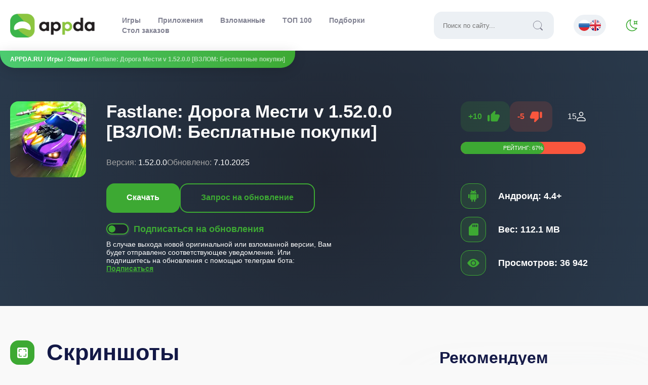

--- FILE ---
content_type: text/html; charset=utf-8
request_url: https://appda.ru/5622-fastlane-doroga-mesti.html
body_size: 18758
content:
<!DOCTYPE html>
<html lang="ru">
   <head>
      <meta name="viewport" content="width=device-width, initial-scale=1.0" />
      <link rel="preconnect" href="https://fonts.googleapis.com">
      <link rel="preconnect" href="https://fonts.gstatic.com" crossorigin>
      <!-- <link href="https://fonts.googleapis.com/css2?family=Exo+2:wght@300;400;500;600&family=Manrope:wght@200;300;400;500;600;700;800&family=Open+Sans:ital,wght@0,300;0,400;0,600;1,300;1,400&display=swap" rel="stylesheet"> -->
      
      
      <link rel="shortcut icon" href="/templates/appda_2023/images/logos/favicon.ico">
      <link rel="apple-touch-icon" sizes="180x180" href="/templates/appda_2023/images/logos/apple-touch-icon.png">
      <link rel="icon" type="image/png" sizes="32x32" href="/templates/appda_2023/images/logos/favicon-32x32.png">
      <link rel="icon" type="image/png" sizes="16x16" href="/templates/appda_2023/images/logos/favicon-16x16.png">
      <meta name="msapplication-TileColor" content="#da532c">
      <link rel="mask-icon" href="/templates/appda_2023/images/logos/safari-pinned-tab.svg" color="#383b45">
      <link rel="manifest" href="/manifest.json" />
      <meta name="theme-color" content="#3DA933">
      <link href="/templates/appda_2023/css/main.css" type="text/css" rel="stylesheet" />
      <meta http-equiv="x-dns-prefetch-control" content="on" />
      <meta name="ahrefs-site-verification" content="aaf24bedbc2378d247d08c14ef0a92ecc71ae133d28cfb4c1ffa4e9e0bec43ae">
      <meta name="yandex-verification" content="4a8610f10ff04614" />
      <script type='text/javascript'>
var la=!1;window.addEventListener("scroll",function(){(0!=document.documentElement.scrollTop&&!1===la||0!=document.body.scrollTop&&!1===la)&&(!function(){var e=document.createElement("script");e.type="text/javascript",e.async=!0,e.src="https://pagead2.googlesyndication.com/pagead/js/adsbygoogle.js?client=ca-pub-5739592199182283";var a=document.getElementsByTagName("script")[0];a.parentNode.insertBefore(e,a)}(),la=!0)},!0);
</script>
      <title>Fastlane: Дорога Мести ВЗЛОМ для Android</title>
<meta name="charset" content="utf-8">
<meta name="title" content="Fastlane: Дорога Мести ВЗЛОМ для Android">
<meta name="description" content="Скачать Fastlane: Дорога Мести - проходите интереснейшую кампанию, выполняйте разнообразные задания, побеждайте боссов, приобретайте новый транспорт и станьте настоящей легендой уличных гонок.">
<meta name="keywords" content="Fastlane Дорога Мести, скачать Fastlane Дорога Мести, Fastlane Дорога Мести для андроид, скачать Fastlane Дорога Мести для андроид, Fastlane Дорога Мести на андроид, скачать Fastlane Дорога Мести на андроид, экшен">
<meta name="generator" content="DataLife Engine (https://dle-news.ru)">
<link rel="canonical" href="https://appda.ru/5622-fastlane-doroga-mesti.html">
<link rel="search" type="application/opensearchdescription+xml" title="APPDA.RU - Игры и приложения для Android" href="https://appda.ru/index.php?do=opensearch">
<link rel="preconnect" href="https://appda.ru/" fetchpriority="high">
<meta property="twitter:title" content="Fastlane: Дорога Мести ВЗЛОМ для Android">
<meta property="twitter:url" content="https://appda.ru/5622-fastlane-doroga-mesti.html">
<meta property="twitter:card" content="summary_large_image">
<meta property="twitter:image" content="https://appda.ru/uploads/posts/2024-03/fastlane_doroga_mesti_-_gonki_icon.webp">
<meta property="twitter:description" content="Fastlane: Дорога Мести - захватывающий гоночный проект с элементами экшена и шутера. Здесь как и у многих игр из серии гонок, главная задача игроков - это приехать до финиша первым. Но при этом, вы должны должны это сделать любой ценой, даже если вам придется уничтожить противника и разбить его">
<meta property="og:type" content="article">
<meta property="og:site_name" content="APPDA.RU - Игры и приложения для Android">
<meta property="og:title" content="Fastlane: Дорога Мести ВЗЛОМ для Android">
<meta property="og:url" content="https://appda.ru/5622-fastlane-doroga-mesti.html">
<meta property="og:image" content="https://appda.ru/uploads/posts/2024-03/fastlane_doroga_mesti_-_gonki_icon.webp">
<meta property="og:description" content="Fastlane: Дорога Мести - захватывающий гоночный проект с элементами экшена и шутера. Здесь как и у многих игр из серии гонок, главная задача игроков - это приехать до финиша первым. Но при этом, вы должны должны это сделать любой ценой, даже если вам придется уничтожить противника и разбить его">
<link rel="alternate" hreflang="x-default" href="https://appda.ru/5622-fastlane-doroga-mesti.html">
<link rel="alternate" hreflang="ru" href="https://appda.ru/5622-fastlane-doroga-mesti.html">
   </head>
    
   <body>
     <div class="layout">
       <header>
         <div class="header-background">
           <div class="header">
           <a href="/" title="appda">
             <!-- <span class="sr-only">appda</span> -->
             <div class="logo_type"></div>
             <!-- <img src="/templates/appda_2023/images/logo.png" class="logo" alt="appda.ru logotype"/> -->
           </a>
           <button class="boorger-menu" id="open-menu" title="Меню">
            <div class="open-mobile-menu"></div>
           </button>
           <div class="header-menu-background">
             <div class="header-menu">
               <div class="header-menu-top">
                 <span>Навигация</span>
                 <button class="tm-exit" id="close-menu">
                    <svg width="24" height="24"><use xlink:href="#i__exit_red"></use></svg>
                 </button>
               </div>
               <ul>
         				<li id="nav-games"><a href="/games/">Игры</a></li>
                <li id="nav-apps"><a href="/apps/">Приложения</a></li>
         				<li id="nav-mods"><a href="/games/vzlomannye-igry/">Взломанные</a></li>
         				<li id="nav-top"><a href="https://appda.ru/top-100-best-games.html">ТОП 100</a></li>
                 <li id="nav-colls"><a href="https://appda.ru/colls/">Подборки</a></li>
                 <li id="nav-orders"><a href="https://appda.ru/index.php?do=t_orders">Стол заказов</a></li>
         			</ul>
              <div class="search-field">
                <form id="quicksearch" method="get" action="/index.php?do=searchgoogle">
                  <input type="hidden" name="do" value="searchgoogle" />
                  <input type="hidden" name="subaction" value="search" />
                  <div class="search-box">
                    <input id="story" name="q" placeholder="Поиск по сайту..." type="text" />
                    <button type="submit"><i class="i-search"></i></button>
                  </div>
                </form>
              </div>
              <div class="unimportant-links">
                <a href="/how-to">Инструкции</a>
              </div>

              <div class="footer-info">
                <b>2015—2024. © APPDA.RU</b> - по любым вопросам обращаться на почту <span>support@appda.ru</span>
                
              </div>
             </div>
          </div>
          <div class="multilanguage">
            
<a href="https://appda.ru/5622-fastlane-doroga-mesti.html"> <img src="/engine/skins/flags/ru.png" alt="Русский"></a>
<a href="https://appda.ru/en/"> <img src="/engine/skins/flags/gb.png" alt="Английский"></a>

          </div>
          <div id="change-skin">
            <div class="switch_mode"></div>
          </div>
          </div>
        </div>
<script>
document.querySelector(".switch_mode")&&(document.querySelector(".switch_mode").onclick=function(){document.getElementById("loading").style.display="flex",setTimeout(function(){document.getElementById("loading").style.display="none";let e=document.getElementsByTagName("body")[0];e.classList.contains("darktheme")?(e.classList.remove("darktheme"),document.cookie="mode=light; max-age=604800"):(e.classList.add("darktheme"),document.cookie="mode=dark; max-age=604800")},1e3)});
    </script>
        <div class="speedbar">
  <div class="speedbar-panel"><a href="https://appda.ru/">APPDA.RU</a> / <a href="https://appda.ru/games/">Игры</a> / <a href="https://appda.ru/games/action/">Экшен</a> / Fastlane: Дорога Мести v 1.52.0.0 [ВЗЛОМ: Бесплатные покупки]</div>
</div>

       </header>
       
       
       
       
       <div class="fullstory-game" itemscope itemtype="http://schema.org/MobileApplication">
<meta itemprop="applicationCategory" content="Экшен / Гонки / Взломанные игры">
<div class="full-header-background">

    <div class="full-header">
      <div class="full-header-content">
        <img src="/uploads/posts/2024-03/fastlane_doroga_mesti_-_gonki_icon.webp" alt="Fastlane: Дорога Мести v 1.52.0.0 [ВЗЛОМ: Бесплатные покупки]" class="anim" itemprop="image">
        <!-- <div class="full-header-center"> -->
          <h1 itemprop="name"> Fastlane: Дорога Мести v 1.52.0.0 [ВЗЛОМ: Бесплатные покупки]</h1>
          <div class="full-header-info">
            <div class="full-header-element">
              <span class="gray">Версия:</span>
              <span itemprop="softwareVersion">1.52.0.0</span>
            </div>
            <div class="full-header-element">
			  <meta itemprop="dateCreated" content="24.12.2023">
              <span class="gray">Обновлено:</span>
              <span itemprop="dateModified">7.10.2025</span>
            </div>
          </div>
          <div class="full-header-bs">
            <div class="full-header-buttons">
              <button class="full-header-download">Скачать</button>
              
              
              
              
              
              <a href="javascript:AddComplaint('5622', 'news')"><div class="fhru">Запрос на обновление</div></a>
                
            </div>
            <div class="full-header-subscribe">
              <div class="notifications-buttons-click">
                <div class="notifi-click">
                    <div id="notifi-dot"></div>
                </div>
              	<span class="fhs-title" id="notifi-title">Подписаться на обновления</span>
              </div>
              <span class="fhs-descr" id="notifi-text">В случае выхода новой оригинальной или взломанной версии, Вам будет отправлено соответствующее уведомление. Или подпишитесь на обновления с помощью телеграм бота: <a href="https://t.me/AppdaUpdateBot?start=5622-fastlane-doroga-mesti" target="_blank" rel="nofollow">Подписаться</a>

                
              </span>
            </div>
          </div>
          <!-- here was ads -->
        <!-- </div> -->
        <!-- <div class="full-header-right"> -->
          <div class="full-header-rating">
            <div class="popularity" itemprop="aggregateRating" itemscope itemtype="http://schema.org/AggregateRating">
              <meta itemprop="worstRating" content="0" />
          		<div class="frates fx-row">
          				<div class="game-rating-voting">
                    <div class="game-rating" id="game-rating-5622" data-id="5622">
            					<div class="game-rating-up" onclick="doRateLD('plus', '5622');">+<span data-likes-id="5622">10</span><svg width="30" height="30"><use xlink:href="#i__like"></use></svg></div>
                      <div class="game-rating-down" onclick="doRateDialog('minus', '5622');">-<span data-dislikes-id="5622">5</span><svg width="30" height="30"><use xlink:href="#i__dislike"></use></svg></div>
                    </div>
                    <div class="game-rating-out"><span itemprop="ratingCount"><span data-vote-num-id="5622">15</span></span></div>
                  </div>
                  <div class="stroke-rating">
                    Рейтинг: <span itemprop="ratingValue" class="stroke-value">67</span>%
                    <div class="current-stroke-rating" style="width:67%"></div>
                  </div>
                  <meta itemprop="bestRating" content="100" />
          		</div>
            </div>
          </div>
          <div class="fhii">
            <div class="fhii-element">
              <i class="icons-background i-green3">
                <svg width="24" height="24"><use xlink:href="#i__android"></use></svg>
              </i>
              <div class="fhii-text">
                <meta itemprop="operatingSystem" content="Android">
                <span id="android_version"><span class="ntm">Андроид:</span> 4.4+</span>
              </div>
            </div>
            <div class="fhii-element">
              <i class="icons-background i-green3">
                <svg width="24" height="24"><use xlink:href="#i__weight"></use></svg>
              </i>
              <div class="fhii-text" id="app_weight">
                <meta itemprop="fileSize" content="112.1 MB">
                <span class="ntm">Вес:</span> 112.1 MB
              </div>
            </div>
            <div class="fhii-element">
              <i class="icons-background i-green3">
                <svg width="24" height="24"><use xlink:href="#i__views"></use></svg>
              </i>
              <div class="fhii-text" id="views_app">
                <span class="ntm">Просмотров:</span> 36 942
              </div>
            </div>
          </div>
        <!-- </div> -->
      </div>
    </div>
</div>
<script defer>
    document.querySelector(".full-header-download")&&document.querySelector(".full-header-download").addEventListener("click",function(e){let o=document.querySelector(".full-download").getBoundingClientRect().top+window.pageYOffset+-10;window.scrollTo({top:o,behavior:"smooth"})});
    function doRateDialog(e,l){document.getElementById("modal-dislike").style.display="block"}function closeDislikeDialog(){document.getElementById("modal-dislike").style.display="none"}function sendDislike(e){var l=document.querySelector(".modal-dislike-list").querySelectorAll('input[name="reason"]:checked')[0].value;$.ajax({url:"engine/ajax/controller.php?mod=send_dislike",method:"post",dataType:"html",data:{id_n:e,reason:l},success:function(e){"success"==e&&(document.querySelector(".modal-dislike-list").innerHTML="Спасибо за отзыв!",document.querySelector(".dislike-button-send").style.display="none",doRateLD("minus","5622"))}})}
</script>
<div class="full-content">
  <div class="container w868">
  
    <div class="screens">
    <div class="screensz">
      <i class="icons-background i-green">
        <svg width="24" height="24"><use xlink:href="#i__screens"></use></svg>
      </i>
            Скриншоты
        </div>
        <div class="scrolling-wrapper screens-wrap" id="screenshots_app"><p><a href="https://appda.ru/uploads/posts/2024-03/fastlane_doroga_mesti_-_gonki_screen_1.webp" class="highslide" target="_blank"><img data-src="/uploads/posts/2024-03/thumbs/fastlane_doroga_mesti_-_gonki_screen_1.webp" alt="Fastlane: Дорога Мести - гонки screenshot №2" style="display:block;margin-left:auto;margin-right:auto;"></a> <a href="https://appda.ru/uploads/posts/2024-03/fastlane_doroga_mesti_-_gonki_screen_2.webp" class="highslide" target="_blank"><img data-src="/uploads/posts/2024-03/thumbs/fastlane_doroga_mesti_-_gonki_screen_2.webp" alt="Fastlane: Дорога Мести - гонки screenshot №3" style="display:block;margin-left:auto;margin-right:auto;"></a> <a href="https://appda.ru/uploads/posts/2024-03/fastlane_doroga_mesti_-_gonki_screen_3.webp" class="highslide" target="_blank"><img data-src="/uploads/posts/2024-03/thumbs/fastlane_doroga_mesti_-_gonki_screen_3.webp" alt="Fastlane: Дорога Мести - гонки screenshot №4" style="display:block;margin-left:auto;margin-right:auto;"></a> <a href="https://appda.ru/uploads/posts/2024-03/fastlane_doroga_mesti_-_gonki_screen_4.webp" class="highslide" target="_blank"><img data-src="/uploads/posts/2024-03/thumbs/fastlane_doroga_mesti_-_gonki_screen_4.webp" alt="Fastlane: Дорога Мести - гонки screenshot №5" style="display:block;margin-left:auto;margin-right:auto;"></a> <a href="https://appda.ru/uploads/posts/2024-03/fastlane_doroga_mesti_-_gonki_screen_5.webp" class="highslide" target="_blank"><img data-src="/uploads/posts/2024-03/thumbs/fastlane_doroga_mesti_-_gonki_screen_5.webp" alt="Fastlane: Дорога Мести - гонки screenshot №6" style="display:block;margin-left:auto;margin-right:auto;"></a> </p></div>

    </div>
    <span itemscope itemprop='offers' itemtype='http://schema.org/Offer'>
        <meta itemprop='price' content='0.00'/>
        <meta itemprop='priceCurrency' content='RUB' />
    </span>
    <div class="full-descr">
      <div class="tabs">
          <input type="radio" name="tab-btn" id="tab-btn-1" value="" checked>
          <label for="tab-btn-1">Описание</label>
          <input type="radio" name="tab-btn" id="tab-btn-2" value="">
          <label for="tab-btn-2">Как установить</label>
          <input type="radio" name="tab-btn" id="tab-btn-3" value="">
          <label for="tab-btn-3">Как обновить</label>
        <div id="content-1" itemprop="description" class="content-full">
        <p><b>Fastlane: Дорога Мести</b> - захватывающий гоночный проект с элементами экшена и шутера. Здесь как и у многих игр из серии гонок, главная задача игроков - это приехать до финиша первым. Но при этом, вы должны должны это сделать любой ценой, даже если вам придется уничтожить противника и разбить его машину. Оснастите свой автомобиль самым разрушительным и мощным оружием, которое только доступно и отправляйтесь побеждать других гонщиков. Также в игре доступен режим мультиплеера, где вы сможете опробовать свои силы с более опытными пользователями в реальном времени. Проходите интереснейшую кампанию, выполняйте разнообразные задания, побеждайте боссов, приобретайте новый транспорт и станьте настоящей легендой уличных гонок.</p>
<h2>Графика: Fastlane:</h2>
<p>Дорога Мести имеет отличную графику с яркой анимацией и очень красивыми зрелищными эффектами, которые будут происходить на дороге.</p>
<h2>Особенности:</h2>
<ul>
<li>Довольно понятное и доступное всем управление</li>
<li>Режим игры по интернету</li>
<li>Огромный выбор среди тачек</li>
<li>Безбашенный геймплей</li>
</ul>
        </div>
        <div id="content-2" class="content-full">
          
          
    <div class="hot-to-install">
              <div class="install-instruction">
                  <ol>
                      <li>Скачайте APK файл; </li>
                      <li>Если игра скачалась в формате .bin, нужно с помощью любого файлового менеджера переименовать файл в .apk и установить;</li>
                      <li>Убедитесь, что у Вас хватает памяти на устройстве. Если игра весит 500 МБ, то для установки может потребоваться гораздо больше места.</li>
                      <li>Разрешите установку из неизвестных источников в настройках безопасности;</li>
                      <li>С помощью файлового менеджера <a href="https://appda.ru/1986-es-provodnik-es-file-explorer-file-manager.html"  target="_blank">ES File Explorer</a> или любого другого, найдите скачанный АПК файл (обычно находится в папке загрузок - Downloads) и установите;</li>
                      
                      <li>Запускайте приложение;</li>
                      <li>При возникновении ошибок пишите в комментарии, мы Вам с радостью поможем.</li>
                  </ol>
              </div>
          </div>
          
          
        </div>
        <div id="content-3" class="content-full">
          <div class="hot-to-install">
              <div class="install-instruction">
                  <ol>
                      <li>Скачайте APK файл игры Fastlane: Дорога Мести v 1.52.0.0 [ВЗЛОМ: Бесплатные покупки];</li>
                      <li>Если до этого приложение Вы скачивали у нас, то не удаляя старой версии, устанавливаем новую, просто запустив установочный файл;</li>
                      <li>Если Вы скачивали мод старой версии не у нас или же у Вас установлена оригинальная версия, то обновить игру невозможно, Вы получите ошибку вида - "Приложение не установлено". Поэтому придется удалять игру/приложение и устанавливать заново APK;</li>
                      <li>При обновлении игровой процесс должен сохраниться. Но работает это не для каждой игры и не для каждого обновления. Связано это с большим количеством причин.</li>
                  </ol>
              </div>
          </div>
          
        </div>
      </div>
    </div>
    <div id="dwn_links" class="full-download">
      <div class="full-download-title">
        <img src="/uploads/posts/2024-03/fastlane_doroga_mesti_-_gonki_icon.webp" alt="download Fastlane: Дорога Мести v 1.52.0.0 [ВЗЛОМ: Бесплатные покупки]" class="anim" itemprop="image"/>
        <h2>Скачать Fastlane: Дорога Мести v 1.52.0.0 [ВЗЛОМ: Бесплатные покупки] на Андроид</h2>
        
        
        
      </div>
      <div class="adserok">
<ins class="adsbygoogle"
     style="display:inline-block;max-width:728px;height:300px"
     data-ad-client="ca-pub-5739592199182283"
     data-ad-slot="4756416542"></ins>
<script>
     (adsbygoogle = window.adsbygoogle || []).push({});
</script></div>
      
      <div class="full-download-links">
        <!-- OLD ADSENSE -->
        
          <div class="full-mod-info">
              <p>MOD - много денег</p>
<p>Покупайте и улучшайте всё, даже когда у вас 0 денег!</p>
            </div>
        
	
        
          <div class="full-arm">
              Поддерживаемые архитектуры: <div class="full-arm-content"><span>arm64-v8a</span><div class="full-arm-help"><a href="https://appda.ru/18504-armeabi-v7a-vs-arm64-v8a.html" target="_blank">?</a></div></div>
              
          </div>
        
        <div class="full-download-content">
          
          <p><a href="https://appda.ru/engine/download.php?idg=5622&amp;file=6851">СКАЧАТЬ: Взломанная версия 1.52.0.0 (112.1 MB)</a></p>
        </div>
        
        <div class="full-collections">
        <a href="/colls/mods-with-money/">#Игры со взломом на деньги</a> 
        </div>
        
        <div class="full-download-bottom">
          <a href="https://t.me/appda_ru" class="telega_link" target="_blank" rel="nofollow noreferrer">Наш Telegram</a>
          <div class="ya-share2" data-curtain data-shape="round" data-services="vkontakte,odnoklassniki,telegram,twitter,viber,whatsapp"></div>
        </div>
        <div class="adserok2">
<!— Ссылки скачивания —>
<ins class="adsbygoogle"
     style="display:block"
     data-ad-client="ca-pub-5739592199182283"
     data-ad-slot="3949767187"
     data-ad-format="auto"
     data-full-width-responsive="true"></ins>
<script>
     (adsbygoogle = window.adsbygoogle || []).push({});
</script></div> 
      </div>
    </div>
      
    <div class="full-similar">
      <div class="full-similar-title">
        Похожие
      </div>
      <div class="full-similar-content">
        <a href="https://appda.ru/5275-armored-car-hd.html"><div class="short-similar">
  <img data-src="/uploads/posts/2021-03/1615013876_armored_car_hd_icon.jpg" src="/templates/appda_2023/images/no_image.svg" alt="Armored Car HD [ВЗЛОМ] v 1.5.5" class="lozad anim">
	<div class="short-similar-title">
		Armored Car HD [ВЗЛОМ] v 1.5.5
	</div>
</div></a>
<a href="https://appda.ru/5734-tank-shuter-simulyator-2.html"><div class="short-similar">
  <img data-src="/uploads/posts/2017-06/1498491684_android-tank-shooting-attack-appda.ru.jpg" src="/templates/appda_2023/images/no_image.svg" alt="Танк Шутер Симулятор 2 v 2.4.3 [ВЗЛОМ]" class="lozad anim">
	<div class="short-similar-title">
		Танк Шутер Симулятор 2 v 2.4.3 [ВЗЛОМ]
	</div>
</div></a>

      </div>
    </div>
      
    <div class="full-comments">
      <div class="full-comments-title">
        Комментарии (<span itemprop="commentCount">0</span>)
      </div>
      <form  method="post" name="dle-comments-form" id="dle-comments-form" ><!--noindex-->
<div class="add-comms" id="add-comms">
	
	<div class="ac-inputs fx-row">
		<input type="text" maxlength="35" name="name" id="name" placeholder="Ваше имя" />
		<input type="text" maxlength="35" name="mail" id="mail" placeholder="Ваш e-mail (необязательно)" />
	</div>
	
	<label>Текст комментария:
		<div class="ac-textarea"><div class="bb-editor">
<textarea name="comments" id="comments" cols="70" rows="10"></textarea>
</div></div>
	</label>

	
	<div class="ac-protect">
		
		
		<div class="form-item clearfix imp">
			<div class="form-secur">
				<input type="text" name="sec_code" id="sec_code" placeholder="Введите код с картинки:" maxlength="45" required /><a onclick="reload(); return false;" title="Кликните на изображение чтобы обновить код, если он неразборчив" href="#"><span id="dle-captcha"><img src="/engine/modules/antibot/antibot.php" alt="Кликните на изображение чтобы обновить код, если он неразборчив" width="160" height="80"></span></a>
			</div>
		</div>
		
		
	</div>
	
	<div class="ac-submit">
		<button name="submit" type="submit">Отправить</button>
	</div>
</div>
<!--/noindex-->

		<input type="hidden" name="subaction" value="addcomment">
		<input type="hidden" name="post_id" id="post_id" value="5622"><input type="hidden" name="user_hash" value="30ab21aecad683972c78f7d73112a9590a7810e8"></form>
      
<div id="dle-ajax-comments"></div>

      <!--dlenavigationcomments-->
    </div>
  </div>
  <div class="full-related">
    <div class="full-related-title">Рекомендуем</div>
    <div class="full-related-cards">
      <div class="short-item">
		<div class="short-top">
			<a href="https://appda.ru/15420-1xbet-android.html"><img data-src="/uploads/posts/2023-03/1656604955_1x.webp" src="/templates/appda_2023/images/no_image.svg" alt="Скачать 1xBet (Мобильное приложение для Андроид)" class="lozad anim"></a>
			<div class="short-right">
				
				
				<div class="short-mod">
					FREE
				</div>
				
				<div class="short-cat">
					<span>78.6 MB</span>
				</div>
				<div class="short-action">
					<div class="short-action-update">
						UPDATE
					</div>
					<div class="short-action-new">
						NEW
					</div>
				</div>
			</div>
		</div>
		<div class="short-title">
			<a href="https://appda.ru/15420-1xbet-android.html">Скачать 1xBet (Мобильное приложение для Андроид)</a>
		</div>
		<div class="short-bottom">
			<div class="short-version">
				<span>Версия:</span> 149 (25025)
			</div>
			<div class="short-update">
				<span>Дата:</span> Вчера, 15:52
			</div>
		</div>
</div>
<div class="short-item">
		<div class="short-top">
			<a href="https://appda.ru/19926-cursed-house-multiplayergmm.html"><img data-src="/uploads/posts/2026-01/cursed_house_multiplayergmm_icon.webp" src="/templates/appda_2023/images/no_image.svg" alt="Cursed house Multiplayer" class="lozad anim"></a>
			<div class="short-right">
				<div class="short-mod">
						MOD
				</div>
				
				<div class="short-cat">
					<span>261.2 MB</span>
				</div>
				<div class="short-action">
					<div class="short-action-update">
						UPDATE
					</div>
					<div class="short-action-new">
						NEW
					</div>
				</div>
			</div>
		</div>
		<div class="short-title">
			<a href="https://appda.ru/19926-cursed-house-multiplayergmm.html">Cursed house Multiplayer</a>
		</div>
		<div class="short-bottom">
			<div class="short-version">
				<span>Версия:</span> 1.7.1
			</div>
			<div class="short-update">
				<span>Дата:</span> 12.01.2026
			</div>
		</div>
</div>
<div class="short-item">
		<div class="short-top">
			<a href="https://appda.ru/19919-rv-camper-simulator.html"><img data-src="/uploads/posts/2025-12/rv_camper_simulator_icon.webp" src="/templates/appda_2023/images/no_image.svg" alt="RV Camper Simulator" class="lozad anim"></a>
			<div class="short-right">
				<div class="short-mod">
						MOD
				</div>
				
				<div class="short-cat">
					<span>133.5 MB</span>
				</div>
				<div class="short-action">
					<div class="short-action-update">
						UPDATE
					</div>
					<div class="short-action-new">
						NEW
					</div>
				</div>
			</div>
		</div>
		<div class="short-title">
			<a href="https://appda.ru/19919-rv-camper-simulator.html">RV Camper Simulator</a>
		</div>
		<div class="short-bottom">
			<div class="short-version">
				<span>Версия:</span> 1.3
			</div>
			<div class="short-update">
				<span>Дата:</span> 16.01.2026
			</div>
		</div>
</div>
<div class="short-item">
		<div class="short-top">
			<a href="https://appda.ru/19920-corebound.html"><img data-src="/uploads/posts/2025-12/corebound_icon.webp" src="/templates/appda_2023/images/no_image.svg" alt="Corebound" class="lozad anim"></a>
			<div class="short-right">
				<div class="short-mod">
						MOD
				</div>
				
				<div class="short-cat">
					<span>99.9 MB</span>
				</div>
				<div class="short-action">
					<div class="short-action-update">
						UPDATE
					</div>
					<div class="short-action-new">
						NEW
					</div>
				</div>
			</div>
		</div>
		<div class="short-title">
			<a href="https://appda.ru/19920-corebound.html">Corebound</a>
		</div>
		<div class="short-bottom">
			<div class="short-version">
				<span>Версия:</span> 1.0.6.3
			</div>
			<div class="short-update">
				<span>Дата:</span> 28.12.2025
			</div>
		</div>
</div>
<div class="short-item">
		<div class="short-top">
			<a href="https://appda.ru/19921-dream-family-tri-v-rjad.html"><img data-src="/uploads/posts/2025-12/dream_family_-_match_3_games_icon.webp" src="/templates/appda_2023/images/no_image.svg" alt="Dream Family: Три в ряд" class="lozad anim"></a>
			<div class="short-right">
				<div class="short-mod">
						MOD
				</div>
				
				<div class="short-cat">
					<span>229.7 MB</span>
				</div>
				<div class="short-action">
					<div class="short-action-update">
						UPDATE
					</div>
					<div class="short-action-new">
						NEW
					</div>
				</div>
			</div>
		</div>
		<div class="short-title">
			<a href="https://appda.ru/19921-dream-family-tri-v-rjad.html">Dream Family: Три в ряд</a>
		</div>
		<div class="short-bottom">
			<div class="short-version">
				<span>Версия:</span> 2.5.7
			</div>
			<div class="short-update">
				<span>Дата:</span> 15.01.2026
			</div>
		</div>
</div>
<div class="short-item">
		<div class="short-top">
			<a href="https://appda.ru/19924-simuljator-metro-poezda-3d.html"><img data-src="/uploads/posts/2026-01/train_simulator_subway_metro_icon.webp" src="/templates/appda_2023/images/no_image.svg" alt="Симулятор метро: поезда 3D" class="lozad anim"></a>
			<div class="short-right">
				<div class="short-mod">
						MOD
				</div>
				
				<div class="short-cat">
					<span>208 MB</span>
				</div>
				<div class="short-action">
					<div class="short-action-update">
						UPDATE
					</div>
					<div class="short-action-new">
						NEW
					</div>
				</div>
			</div>
		</div>
		<div class="short-title">
			<a href="https://appda.ru/19924-simuljator-metro-poezda-3d.html">Симулятор метро: поезда 3D</a>
		</div>
		<div class="short-bottom">
			<div class="short-version">
				<span>Версия:</span> 1.3.5
			</div>
			<div class="short-update">
				<span>Дата:</span> 9.01.2026
			</div>
		</div>
</div>
<div class="short-item">
		<div class="short-top">
			<a href="https://appda.ru/19922-vlad-niki-12-zamkov-2.html"><img data-src="/uploads/posts/2025-12/vlad_amp_niki_12_locks_2_icon.webp" src="/templates/appda_2023/images/no_image.svg" alt="Vlad &amp; Niki 12 Замков 2" class="lozad anim"></a>
			<div class="short-right">
				<div class="short-mod">
						MOD
				</div>
				
				<div class="short-cat">
					<span>110 MB</span>
				</div>
				<div class="short-action">
					<div class="short-action-update">
						UPDATE
					</div>
					<div class="short-action-new">
						NEW
					</div>
				</div>
			</div>
		</div>
		<div class="short-title">
			<a href="https://appda.ru/19922-vlad-niki-12-zamkov-2.html">Vlad &amp; Niki 12 Замков 2</a>
		</div>
		<div class="short-bottom">
			<div class="short-version">
				<span>Версия:</span> 1.10.3
			</div>
			<div class="short-update">
				<span>Дата:</span> 28.12.2025
			</div>
		</div>
</div>
<div class="short-item">
		<div class="short-top">
			<a href="https://appda.ru/19925-capybara-puzzle.html"><img data-src="/uploads/posts/2026-01/capybara_puzzle_sticker_merge_icon.webp" src="/templates/appda_2023/images/no_image.svg" alt="Capybara Puzzle" class="lozad anim"></a>
			<div class="short-right">
				<div class="short-mod">
						MOD
				</div>
				
				<div class="short-cat">
					<span>137.1 MB</span>
				</div>
				<div class="short-action">
					<div class="short-action-update">
						UPDATE
					</div>
					<div class="short-action-new">
						NEW
					</div>
				</div>
			</div>
		</div>
		<div class="short-title">
			<a href="https://appda.ru/19925-capybara-puzzle.html">Capybara Puzzle</a>
		</div>
		<div class="short-bottom">
			<div class="short-version">
				<span>Версия:</span> 1.2.2
			</div>
			<div class="short-update">
				<span>Дата:</span> 10.01.2026
			</div>
		</div>
</div>

    </div>
  </div>
  </div>
  <div class="modal-for-dislike" id="modal-dislike">
  	<div class="modal-dislike">
  		<div class="ui-dialog-titlebar ui-corner-all ui-widget-header ui-helper-clearfix ui-draggable-handle"><span id="ui-id-2" class="ui-dialog-title">Что Вам не понравилось?</span><button type="button" class="ui-button ui-corner-all ui-widget ui-button-icon-only ui-dialog-titlebar-close" title="Close" onclick="closeDislikeDialog()"><span class="ui-button-icon ui-icon ui-icon-closethick"></span><span class="ui-button-icon-space"> </span>Close</button></div>
      <div class="modal-dislike-list">
        <div class="modal-radio">
          <input class="custom-radio" name="reason" type="radio" id="not_interesting" value="1">
          <label for="not_interesting">Не понравилась игра</label>
        </div>
        <div class="modal-radio">
          <input class="custom-radio" name="reason" type="radio" id="mod_not_work" value="2">
          <label for="mod_not_work">Мод не работает</label>
        </div>
        <div class="modal-radio">
          <input class="custom-radio" name="reason" type="radio" id="mod_crash" value="3">
          <label for="mod_crash">Игра вылетает</label>
        </div>
        <div class="modal-radio">
          <input class="custom-radio" name="reason" type="radio" id="not_installed" value="4">
          <label for="not_installed">Не устанавливается</label>
        </div>
        <div class="modal-radio">
          <input class="custom-radio" name="reason" type="radio" id="slow_speed" value="5">
          <label for="slow_speed">Медленное скачивание</label>
        </div>
        <div class="modal-radio">
          <input class="custom-radio" name="reason" type="radio" id="old_version" value="6">
          <label for="old_version">Устаревшая версия</label>
        </div>
        <div class="modal-radio">
          <input class="custom-radio" name="reason" type="radio" id="another" value="7">
          <label for="another">Другое</label>
        </div>
      </div>
      <div class="ui-dialog-buttonset dislike-button-send"><button type="button" class="ui-button ui-corner-all ui-widget" onclick="sendDislike('5622')">Отправить</button></div>
  	</div>
  </div>
</div>

       
       
       





       <footer>
         <div class="footer-background">
           <a href="/" title="appda">
             <div class="logo_type"></div>
           </a>
           <div class="footer-content">
              <b>2015—2025. © APPDA.RU</b> - по любым вопросам обращаться на почту <span>support@appda.ru</span>
              
          </div>
	  <a href="https://appda.ru/dmca.html" class="dmca">DMCA</a>
           <button class="footer-up">Вверх</button>
        </div>
       </footer>
     </div>
     
    <div id="loading" style="/* display: none; */">
            <div id="loading-image"></div>
            Загрузка...
          </div>
          
    <svg aria-hidden="true" style="position: absolute; width: 0; height: 0; overflow: hidden;" version="1.1" xmlns="http://www.w3.org/2000/svg" xmlns:xlink="http://www.w3.org/1999/xlink">
      <defs>
        <symbol id="i__android" viewBox="3 3 24 24">
          <path d="M7.5 18.126C7.5 18.4575 7.3683 18.7754 7.13388 19.0099C6.89946 19.2443 6.58152 19.376 6.25 19.376C5.91848 19.376 5.60054 19.2443 5.36612 19.0099C5.1317 18.7754 5 18.4575 5 18.126V12.501C5 12.1695 5.1317 11.8515 5.36612 11.6171C5.60054 11.3827 5.91848 11.251 6.25 11.251C6.58152 11.251 6.89946 11.3827 7.13388 11.6171C7.3683 11.8515 7.5 12.1695 7.5 12.501V18.126ZM25 18.126C25 18.4575 24.8683 18.7754 24.6339 19.0099C24.3995 19.2443 24.0815 19.376 23.75 19.376C23.4185 19.376 23.1005 19.2443 22.8661 19.0099C22.6317 18.7754 22.5 18.4575 22.5 18.126V12.501C22.5 12.1695 22.6317 11.8515 22.8661 11.6171C23.1005 11.3827 23.4185 11.251 23.75 11.251C24.0815 11.251 24.3995 11.3827 24.6339 11.6171C24.8683 11.8515 25 12.1695 25 12.501V18.126ZM13.75 25.0004C13.75 25.3319 13.6183 25.6498 13.3839 25.8842C13.1495 26.1187 12.8315 26.2504 12.5 26.2504C12.1685 26.2504 11.8505 26.1187 11.6161 25.8842C11.3817 25.6498 11.25 25.3319 11.25 25.0004V19.3754C11.25 19.0438 11.3817 18.7259 11.6161 18.4915C11.8505 18.257 12.1685 18.1254 12.5 18.1254C12.8315 18.1254 13.1495 18.257 13.3839 18.4915C13.6183 18.7259 13.75 19.0438 13.75 19.3754V25.0004ZM18.75 25.0004C18.75 25.3319 18.6183 25.6498 18.3839 25.8842C18.1495 26.1187 17.8315 26.2504 17.5 26.2504C17.1685 26.2504 16.8505 26.1187 16.6161 25.8842C16.3817 25.6498 16.25 25.3319 16.25 25.0004V19.3754C16.25 19.0438 16.3817 18.7259 16.6161 18.4915C16.8505 18.257 17.1685 18.1254 17.5 18.1254C17.8315 18.1254 18.1495 18.257 18.3839 18.4915C18.6183 18.7259 18.75 19.0438 18.75 19.3754V25.0004Z" fill="#3DA933"/>
          <path d="M8.75 11.2507V20.6251C8.75 20.9566 8.8817 21.2746 9.11612 21.509C9.35054 21.7434 9.66848 21.8751 10 21.8751H20C20.3315 21.8751 20.6495 21.7434 20.8839 21.509C21.1183 21.2746 21.25 20.9566 21.25 20.6251V11.2507H8.75ZM15 5.00012C11.25 5.00012 8.96562 7.27825 8.75 10.0001H21.25C21.0338 7.27825 18.75 5.00012 15 5.00012ZM12.5 8.49887C12.3342 8.49887 12.1753 8.43302 12.0581 8.31581C11.9408 8.1986 11.875 8.03963 11.875 7.87387C11.875 7.70811 11.9408 7.54914 12.0581 7.43193C12.1753 7.31472 12.3342 7.24887 12.5 7.24887C12.6658 7.24887 12.8247 7.31472 12.9419 7.43193C13.0592 7.54914 13.125 7.70811 13.125 7.87387C13.125 8.03963 13.0592 8.1986 12.9419 8.31581C12.8247 8.43302 12.6658 8.49887 12.5 8.49887ZM17.5 8.49887C17.3342 8.49887 17.1753 8.43302 17.0581 8.31581C16.9408 8.1986 16.875 8.03963 16.875 7.87387C16.875 7.70811 16.9408 7.54914 17.0581 7.43193C17.1753 7.31472 17.3342 7.24887 17.5 7.24887C17.6658 7.24887 17.8247 7.31472 17.9419 7.43193C18.0592 7.54914 18.125 7.70811 18.125 7.87387C18.125 8.03963 18.0592 8.1986 17.9419 8.31581C17.8247 8.43302 17.6658 8.49887 17.5 8.49887Z" fill="#3DA933"/>
          <path d="M18.75 4.375L17.7087 5.93687M11.25 4.375L12.0831 5.67625" stroke="#3DA933" stroke-width="2" stroke-linecap="round"/>
        </symbol>
        <symbol id="i__weight" viewBox="-3 0 24 24">
          <path d="M16.625 0H8.11062C7.48125 0 6.87562 0.252 6.42437 0.708L0.7125 6.504C0.273125 6.948 0 7.56 0 8.184V21.6C0 22.92 1.06875 24 2.375 24H16.625C17.9313 24 19 22.92 19 21.6V2.4C19 1.08 17.9313 0 16.625 0ZM8.3125 7.2C7.65937 7.2 7.125 6.66 7.125 6V3.6C7.125 2.94 7.65937 2.4 8.3125 2.4C8.96563 2.4 9.5 2.94 9.5 3.6V6C9.5 6.66 8.96563 7.2 8.3125 7.2ZM11.875 7.2C11.2219 7.2 10.6875 6.66 10.6875 6V3.6C10.6875 2.94 11.2219 2.4 11.875 2.4C12.5281 2.4 13.0625 2.94 13.0625 3.6V6C13.0625 6.66 12.5281 7.2 11.875 7.2ZM15.4375 7.2C14.7844 7.2 14.25 6.66 14.25 6V3.6C14.25 2.94 14.7844 2.4 15.4375 2.4C16.0906 2.4 16.625 2.94 16.625 3.6V6C16.625 6.66 16.0906 7.2 15.4375 7.2Z" fill="#3DA933"/>
        </symbol>
        <symbol id="i__views" viewBox="3 3 24 24">
          <path d="M18.75 15.25C18.75 16.2446 18.3549 17.1984 17.6517 17.9017C16.9484 18.6049 15.9946 19 15 19C14.0054 19 13.0516 18.6049 12.3483 17.9017C11.6451 17.1984 11.25 16.2446 11.25 15.25C11.25 14.2554 11.6451 13.3016 12.3483 12.5983C13.0516 11.8951 14.0054 11.5 15 11.5C15.9946 11.5 16.9484 11.8951 17.6517 12.5983C18.3549 13.3016 18.75 14.2554 18.75 15.25V15.25Z" fill="#3DA933"/>
          <path d="M3 15.25C3 15.25 7.5 7 15 7C22.5 7 27 15.25 27 15.25C27 15.25 22.5 23.5 15 23.5C7.5 23.5 3 15.25 3 15.25ZM15 20.5C16.3924 20.5 17.7277 19.9469 18.7123 18.9623C19.6969 17.9777 20.25 16.6424 20.25 15.25C20.25 13.8576 19.6969 12.5223 18.7123 11.5377C17.7277 10.5531 16.3924 10 15 10C13.6076 10 12.2723 10.5531 11.2877 11.5377C10.3031 12.5223 9.75 13.8576 9.75 15.25C9.75 16.6424 10.3031 17.9777 11.2877 18.9623C12.2723 19.9469 13.6076 20.5 15 20.5V20.5Z" fill="#3DA933"/>
        </symbol>
        <symbol id="i__screens" viewBox="-2 -2 24 24">
          <path d="M3 0H18C18.7956 0 19.5587 0.31607 20.1213 0.87868C20.6839 1.44129 21 2.20435 21 3V18C21 18.7956 20.6839 19.5587 20.1213 20.1213C19.5587 20.6839 18.7956 21 18 21H3C2.20435 21 1.44129 20.6839 0.87868 20.1213C0.31607 19.5587 0 18.7956 0 18V3C0 2.20435 0.31607 1.44129 0.87868 0.87868C1.44129 0.31607 2.20435 0 3 0V0ZM5.25 3C4.65326 3 4.08097 3.23705 3.65901 3.65901C3.23705 4.08097 3 4.65326 3 5.25V8.25C3 8.44891 3.07902 8.63968 3.21967 8.78033C3.36032 8.92098 3.55109 9 3.75 9C3.94891 9 4.13968 8.92098 4.28033 8.78033C4.42098 8.63968 4.5 8.44891 4.5 8.25V5.25C4.5 5.05109 4.57902 4.86032 4.71967 4.71967C4.86032 4.57902 5.05109 4.5 5.25 4.5H8.25C8.44891 4.5 8.63968 4.42098 8.78033 4.28033C8.92098 4.13968 9 3.94891 9 3.75C9 3.55109 8.92098 3.36032 8.78033 3.21967C8.63968 3.07902 8.44891 3 8.25 3H5.25ZM12.75 3C12.5511 3 12.3603 3.07902 12.2197 3.21967C12.079 3.36032 12 3.55109 12 3.75C12 3.94891 12.079 4.13968 12.2197 4.28033C12.3603 4.42098 12.5511 4.5 12.75 4.5H15.75C15.9489 4.5 16.1397 4.57902 16.2803 4.71967C16.421 4.86032 16.5 5.05109 16.5 5.25V8.25C16.5 8.44891 16.579 8.63968 16.7197 8.78033C16.8603 8.92098 17.0511 9 17.25 9C17.4489 9 17.6397 8.92098 17.7803 8.78033C17.921 8.63968 18 8.44891 18 8.25V5.25C18 4.65326 17.7629 4.08097 17.341 3.65901C16.919 3.23705 16.3467 3 15.75 3H12.75ZM4.5 12.75C4.5 12.5511 4.42098 12.3603 4.28033 12.2197C4.13968 12.079 3.94891 12 3.75 12C3.55109 12 3.36032 12.079 3.21967 12.2197C3.07902 12.3603 3 12.5511 3 12.75V15.75C3 16.3467 3.23705 16.919 3.65901 17.341C4.08097 17.7629 4.65326 18 5.25 18H8.25C8.44891 18 8.63968 17.921 8.78033 17.7803C8.92098 17.6397 9 17.4489 9 17.25C9 17.0511 8.92098 16.8603 8.78033 16.7197C8.63968 16.579 8.44891 16.5 8.25 16.5H5.25C5.05109 16.5 4.86032 16.421 4.71967 16.2803C4.57902 16.1397 4.5 15.9489 4.5 15.75V12.75ZM18 12.75C18 12.5511 17.921 12.3603 17.7803 12.2197C17.6397 12.079 17.4489 12 17.25 12C17.0511 12 16.8603 12.079 16.7197 12.2197C16.579 12.3603 16.5 12.5511 16.5 12.75V15.75C16.5 15.9489 16.421 16.1397 16.2803 16.2803C16.1397 16.421 15.9489 16.5 15.75 16.5H12.75C12.5511 16.5 12.3603 16.579 12.2197 16.7197C12.079 16.8603 12 17.0511 12 17.25C12 17.4489 12.079 17.6397 12.2197 17.7803C12.3603 17.921 12.5511 18 12.75 18H15.75C16.3467 18 16.919 17.7629 17.341 17.341C17.7629 16.919 18 16.3467 18 15.75V12.75Z" fill="white"/>
        </symbol>
        <symbol id="i__like" viewBox="0 -2 28 28">
          <path fill="currentColor" d="M13.12 2.06L7.58 7.6c-.37.37-.58.88-.58 1.41V19c0 1.1.9 2 2 2h9c.8 0 1.52-.48 1.84-1.21l3.26-7.61C23.94 10.2 22.49 8 20.34 8h-5.65l.95-4.58c.1-.5-.05-1.01-.41-1.37-.59-.58-1.53-.58-2.11.01zM3 21c1.1 0 2-.9 2-2v-8c0-1.1-.9-2-2-2s-2 .9-2 2v8c0 1.1.9 2 2 2z" />
        </symbol>
        <symbol id="i__dislike" viewBox="0 -2 28 28">
          <path fill="currentColor" d="M10.88 21.94l5.53-5.54c.37-.37.58-.88.58-1.41V5c0-1.1-.9-2-2-2H6c-.8 0-1.52.48-1.83 1.21L.91 11.82C.06 13.8 1.51 16 3.66 16h5.65l-.95 4.58c-.1.5.05 1.01.41 1.37.59.58 1.53.58 2.11-.01zM21 3c-1.1 0-2 .9-2 2v8c0 1.1.9 2 2 2s2-.9 2-2V5c0-1.1-.9-2-2-2z" />
        </symbol>
        <symbol id="i__like_red" viewBox="0 1 26 26">
          <path d="M17.3627 5.08417L17.3639 5.08533C17.7391 5.46043 17.95 5.96928 17.95 6.49987C17.95 7.03047 17.7391 7.53932 17.3639 7.91442L17.3633 7.915L16.3033 8.975L10.9982 14.2801L5.69304 8.975L4.63304 7.915C3.85149 7.13345 3.85149 5.8663 4.63304 5.08475C5.41459 4.30319 6.68174 4.30319 7.46329 5.08475L8.52329 6.14475C9.17967 6.80112 10.0699 7.16987 10.9982 7.16987C11.9264 7.16987 12.8167 6.80112 13.473 6.14475L14.533 5.08475L14.5336 5.08417C14.9087 4.70889 15.4176 4.49805 15.9482 4.49805C16.4788 4.49805 16.9876 4.70889 17.3627 5.08417Z" stroke="#FF5756" stroke-width="7" stroke-linecap="round" stroke-linejoin="round"/>
        </symbol>
        <symbol id="i__exit_red" viewBox="3 3 42 42">
          <path fill="#F44336" d="M21.5 4.5H26.501V43.5H21.5z" transform="rotate(45.001 24 24)"/><path fill="#F44336" d="M21.5 4.5H26.5V43.501H21.5z" transform="rotate(135.008 24 24)"/>
        </symbol>
        <symbol id="i__play" viewBox="-2 -1 24 24">
          <path d="M18.2346 7.56394C20.8375 9.11522 20.8375 12.8848 18.2346 14.4361L6.7978 21.2521C4.13152 22.8411 0.750001 20.9199 0.750001 17.816L0.750002 4.18398C0.750002 1.0801 4.13152 -0.841106 6.79781 0.74793L18.2346 7.56394Z" fill="white"/>
        </symbol>
        <symbol id="i__arrow" viewBox="0 0 100 100">
          <path fill="white" d="M32.3,88.6L32.3,88.6c1.8,1.7,4.7,1.5,6.4-0.3L71,52.8c1.7-1.8,1.5-4.7-0.3-6.4l0,0c-1.8-1.7-4.7-1.5-6.4,0.3
	        L32,82.2C30.4,84.1,30.5,86.9,32.3,88.6z"/>
          <path fill="white" d="M30.5,12.2l-0.4,0.4c-1.7,1.7-1.7,4.3,0,6l34.3,34.3c1.7,1.7,4.3,1.7,6,0l0.4-0.4c1.7-1.7,1.7-4.3,0-6
	        L36.5,12.2C34.9,10.5,32.2,10.5,30.5,12.2z"/>
        </symbol>
        <symbol id="i__new" viewBox="-2 -2 24 24">
          <path fill-rule="evenodd" clip-rule="evenodd" d="M0.751745 6.79229C1.05231 6.68685 1.38668 6.78277 1.58565 7.03149L4.25 10.3619V7.50001C4.25 7.08579 4.58579 6.75001 5 6.75001C5.41421 6.75001 5.75 7.08579 5.75 7.50001V12.5C5.75 12.8185 5.54882 13.1023 5.24826 13.2077C4.94769 13.3132 4.61332 13.2172 4.41435 12.9685L1.75 9.63809V12.5C1.75 12.9142 1.41421 13.25 1 13.25C0.585786 13.25 0.25 12.9142 0.25 12.5V7.50001C0.25 7.18149 0.451184 6.89772 0.751745 6.79229Z" fill="white"/>
<path fill-rule="evenodd" clip-rule="evenodd" d="M7.25 10C7.25 9.58579 7.58579 9.25001 8 9.25001H11C11.4142 9.25001 11.75 9.58579 11.75 10C11.75 10.4142 11.4142 10.75 11 10.75H8C7.58579 10.75 7.25 10.4142 7.25 10Z" fill="white"/>
<path fill-rule="evenodd" clip-rule="evenodd" d="M7.25 7.50401C7.25 7.08979 7.58579 6.75401 8 6.75401H11.5C11.9142 6.75401 12.25 7.08979 12.25 7.50401C12.25 7.91822 11.9142 8.25401 11.5 8.25401H8.75V11.75H11.5C11.9142 11.75 12.25 12.0858 12.25 12.5C12.25 12.9142 11.9142 13.25 11.5 13.25H8C7.58579 13.25 7.25 12.9142 7.25 12.5V7.50401Z" fill="white"/>
<path fill-rule="evenodd" clip-rule="evenodd" d="M13.9254 6.75373C14.3375 6.71251 14.7051 7.01322 14.7463 7.42538L15.0506 10.4685L15.8556 9.11635C15.9908 8.88919 16.2356 8.75001 16.5 8.75001C16.7644 8.75001 17.0092 8.88919 17.1444 9.11635L17.9494 10.4685L18.2537 7.42538C18.2949 7.01322 18.6625 6.71251 19.0746 6.75373C19.4868 6.79494 19.7875 7.16248 19.7463 7.57463L19.2463 12.5746C19.2079 12.958 18.8853 13.25 18.5 13.25H18.286C18.0216 13.25 17.7768 13.1108 17.6416 12.8837L16.5 10.9662L15.3584 12.8837C15.2232 13.1108 14.9784 13.25 14.714 13.25H14.5C14.1147 13.25 13.7921 12.958 13.7537 12.5746L13.2537 7.57463C13.2125 7.16248 13.5132 6.79494 13.9254 6.75373Z" fill="white"/>
<path fill-rule="evenodd" clip-rule="evenodd" d="M3.10567 3.10568C6.91356 -0.702218 13.0864 -0.702218 16.8943 3.10568C17.1984 3.4097 17.4639 3.72742 17.7065 4.04272C17.959 4.37104 17.8976 4.84192 17.5693 5.09447C17.241 5.34702 16.7701 5.2856 16.5175 4.95729C16.3001 4.67459 16.0776 4.41031 15.8337 4.16634C12.6116 0.944229 7.38844 0.944229 4.16633 4.16634C3.92287 4.4098 3.70138 4.67393 3.48151 4.95854C3.22827 5.28632 2.75726 5.34675 2.42947 5.09351C2.10169 4.84027 2.04125 4.36926 2.29449 4.04148C2.53662 3.72808 2.80113 3.41021 3.10567 3.10568Z" fill="white"/>
<path fill-rule="evenodd" clip-rule="evenodd" d="M2.43072 14.9055C2.75903 14.653 3.22992 14.7144 3.48247 15.0427C3.69993 15.3254 3.92236 15.5897 4.16633 15.8337C7.38844 19.0558 12.6116 19.0558 15.8337 15.8337C16.0771 15.5902 16.2986 15.3261 16.5185 15.0415C16.7717 14.7137 17.2427 14.6533 17.5705 14.9065C17.8983 15.1597 17.9587 15.6307 17.7055 15.9585C17.4634 16.2719 17.1989 16.5898 16.8943 16.8943C13.0864 20.7022 6.91356 20.7022 3.10567 16.8943C2.80164 16.5903 2.53607 16.2726 2.29353 15.9573C2.04098 15.629 2.1024 15.1581 2.43072 14.9055Z" fill="white"/>
        </symbol>
        <symbol id="i__fire" viewBox="-3 0 28 28">
          <path d="M21.0656 12.6626C20.459 11.2972 19.577 10.0716 18.475 9.06261L17.5656 8.22823C17.5347 8.20068 17.4976 8.18113 17.4574 8.17129C17.4172 8.16145 17.3752 8.16163 17.3351 8.17182C17.295 8.182 17.258 8.20187 17.2273 8.22969C17.1967 8.2575 17.1734 8.29242 17.1594 8.33136L16.7531 9.49698C16.5 10.2282 16.0344 10.9751 15.375 11.7095C15.3313 11.7564 15.2813 11.7689 15.2469 11.772C15.2125 11.7751 15.1594 11.7689 15.1125 11.7251C15.0687 11.6876 15.0469 11.6314 15.05 11.5751C15.1656 9.69386 14.6031 7.57198 13.3719 5.26261C12.3531 3.34386 10.9375 1.84698 9.16875 0.803234L7.87813 0.0438594C7.70938 -0.0561406 7.49375 0.0751093 7.50313 0.271984L7.57187 1.77198C7.61875 2.79698 7.5 3.70323 7.21875 4.45636C6.875 5.37823 6.38125 6.23448 5.75 7.00323C5.3107 7.53749 4.81278 8.02073 4.26562 8.44386C2.94783 9.45688 1.87629 10.7549 1.13125 12.2407C0.388043 13.7395 0.000906753 15.3897 0 17.0626C0 18.5376 0.290625 19.9657 0.865625 21.3126C1.42083 22.6094 2.22206 23.7863 3.225 24.7782C4.2375 25.7782 5.4125 26.5657 6.72188 27.1126C8.07813 27.6814 9.51562 27.9689 11 27.9689C12.4844 27.9689 13.9219 27.6814 15.2781 27.1157C16.5843 26.5721 17.772 25.7792 18.775 24.7814C19.7875 23.7814 20.5812 22.6126 21.1344 21.3157C21.7085 19.9725 22.003 18.5265 22 17.0657C22 15.5407 21.6875 14.0595 21.0656 12.6626V12.6626Z" fill="white"/>
        </symbol>
      </defs>
    </svg>
     <script type="application/ld+json">
        {
            "@context": "http://schema.org",
            "@type": "WebSite",
            "url": "https://appda.ru",
            "name": "APPDA.RU"
        }
     </script>
     <link href="/engine/classes/min/index.php?f=engine/editor/css/default.css&amp;v=he8h6" rel="stylesheet" type="text/css">
<script src="/engine/classes/min/index.php?g=general3&amp;v=he8h6"></script>
<script src="/engine/classes/min/index.php?f=engine/classes/js/jqueryui3.js,engine/classes/js/dle_js.js,engine/classes/fancybox/fancybox.js,engine/classes/js/lazyload.js&amp;v=he8h6" defer></script>
<script type="application/ld+json">{"@context":"https://schema.org","@graph":[{"@type":"BreadcrumbList","@context":"https://schema.org/","itemListElement":[{"@type":"ListItem","position":1,"item":{"@id":"https://appda.ru/","name":"APPDA.RU"}},{"@type":"ListItem","position":2,"item":{"@id":"https://appda.ru/games/","name":"Игры"}},{"@type":"ListItem","position":3,"item":{"@id":"https://appda.ru/games/action/","name":"Экшен"}},{"@type":"ListItem","position":4,"item":{"@id":"https://appda.ru/5622-fastlane-doroga-mesti.html","name":"Fastlane: Дорога Мести v 1.52.0.0 [ВЗЛОМ: Бесплатные покупки]"}}]}]}</script>
     <script>
<!--
var dle_root       = '/';
var dle_admin      = '';
var dle_login_hash = '30ab21aecad683972c78f7d73112a9590a7810e8';
var dle_group      = 5;
var dle_skin       = 'appda_2023';
var dle_wysiwyg    = '-1';
var quick_wysiwyg  = '0';
var dle_min_search = '3';
var dle_act_lang   = ["Да", "Нет", "Ввод", "Отмена", "Сохранить", "Удалить", "Загрузка. Пожалуйста, подождите..."];
var menu_short     = 'Быстрое редактирование';
var menu_full      = 'Полное редактирование';
var menu_profile   = 'Просмотр профиля';
var menu_send      = 'Отправить сообщение';
var menu_uedit     = 'Админцентр';
var dle_info       = 'Информация';
var dle_confirm    = 'Подтверждение';
var dle_prompt     = 'Ввод информации';
var dle_req_field  = ["Заполните поле с именем", "Заполните поле с сообщением", "Заполните поле с темой сообщения"];
var dle_del_agree  = 'Вы действительно хотите удалить? Данное действие невозможно будет отменить';
var dle_spam_agree = 'Вы действительно хотите отметить пользователя как спамера? Это приведёт к удалению всех его комментариев';
var dle_c_title    = 'Отправка жалобы';
var dle_complaint  = 'Укажите текст Вашей жалобы для администрации:';
var dle_mail       = 'Ваш e-mail:';
var dle_big_text   = 'Выделен слишком большой участок текста.';
var dle_orfo_title = 'Укажите комментарий для администрации к найденной ошибке на странице:';
var dle_p_send     = 'Отправить';
var dle_p_send_ok  = 'Уведомление успешно отправлено';
var dle_save_ok    = 'Изменения успешно сохранены. Обновить страницу?';
var dle_reply_title= 'Ответ на комментарий';
var dle_tree_comm  = '0';
var dle_del_news   = 'Удалить статью';
var dle_sub_agree  = 'Вы действительно хотите подписаться на комментарии к данной публикации?';
var dle_unsub_agree  = 'Вы действительно хотите отписаться от комментариев к данной публикации?';
var dle_captcha_type  = '0';
var dle_share_interesting  = ["Поделиться ссылкой на выделенный текст", "Twitter", "Facebook", "Вконтакте", "Прямая ссылка:", "Нажмите правой клавишей мыши и выберите «Копировать ссылку»"];
var DLEPlayerLang     = {prev: 'Предыдущий',next: 'Следующий',play: 'Воспроизвести',pause: 'Пауза',mute: 'Выключить звук', unmute: 'Включить звук', settings: 'Настройки', enterFullscreen: 'На полный экран', exitFullscreen: 'Выключить полноэкранный режим', speed: 'Скорость', normal: 'Обычная', quality: 'Качество', pip: 'Режим PiP'};
var DLEGalleryLang    = {CLOSE: 'Закрыть (Esc)', NEXT: 'Следующее изображение', PREV: 'Предыдущее изображение', ERROR: 'Внимание! Обнаружена ошибка', IMAGE_ERROR: 'Не удалось загрузить изображение', TOGGLE_SLIDESHOW: 'Просмотр слайдшоу',TOGGLE_FULLSCREEN: 'Полноэкранный режим', TOGGLE_THUMBS: 'Включить / Выключить уменьшенные копии', ITERATEZOOM: 'Увеличить / Уменьшить', DOWNLOAD: 'Скачать изображение' };
var DLEGalleryMode    = 1;
var DLELazyMode       = 1;
var allow_dle_delete_news   = false;

jQuery(function($){
					setTimeout(function() {
						$.get(dle_root + "engine/ajax/controller.php?mod=adminfunction", { 'id': '5622', action: 'newsread', user_hash: dle_login_hash });
					}, 5000);
				$('#dle-comments-form').submit(function() {
					if( $('#comments-image-uploader').data('files') == 'selected' ) {
						$('#comments-image-uploader').plupload('start');
					} else {
						doAddComments();
					}
					return false;
				});
});
//-->
</script>
     <script src="/templates/appda_2023/js/lozad.js"></script>
     <script>
        const observer = lozad(); // lazy loads elements with default selector as '.lozad'
        observer.observe();
     </script>
     <!-- <script async src="/templates/appda_2023/js/main.js"></script> -->
     <script>function get_ya_app(){navigator.userAgent.search(/YaApp_Android/)>0||"serviceWorker"in navigator&&navigator.serviceWorker.register("https://appda.ru/sw.js").then(()=>navigator.serviceWorker.ready.then(e=>{e.sync.register("syncdata")})).catch(e=>console.log(e))}var browser=get_ya_app();if(document.querySelector(".footer-up")&&(document.querySelector(".footer-up").onclick=function(){window.scrollTo({top:0,behavior:"smooth"})}),document.querySelector(".tm-exit")&&(document.querySelector(".tm-exit").onclick=function(){document.querySelector(".header-menu-background").style.display="none"}),document.querySelector(".boorger-menu")&&(document.querySelector(".boorger-menu").onclick=function(){document.querySelector(".header-menu-background").style.display="block"}),document.querySelector(".top-100-more")&&document.querySelector(".top-100-more").addEventListener("click",function(){"hide-descr"==document.querySelector(".top-100-descr").id?(document.querySelector(".top-100-descr").id="open-descr",document.querySelector(".top-100-more").innerHTML="Скрыть"):(document.querySelector(".top-100-descr").id="hide-descr",document.querySelector(".top-100-more").innerHTML="Подробнее...")}),document.querySelector(".desc-more")&&document.querySelector(".desc-more").addEventListener("click",function(){"hide-descr-main"==document.querySelector(".desc-content").id?(document.querySelector(".desc-content").id="open-descr",document.querySelector(".desc-more").innerHTML="Скрыть"):(document.querySelector(".desc-content").id="hide-descr-main",document.querySelector(".desc-more").innerHTML="Подробнее...")}),document.querySelector(".popular-items")){document.getElementById("prev-slide").disabled=!0;var e=[];changeBackground((e=document.querySelectorAll(".popular-item-mini"))[e.length-1])}let thisGame=0;const styles=[{opacity:"0"},{opacity:"1"}],timing={duration:700,iterations:1,easing:"ease-in-out"};function swipeSlide(r,t){var i=e[r].querySelector(".popular-mini-name").innerHTML,n=e[r].querySelector(".popular-mini-descr").innerHTML,o=e[r].querySelector(".popular-mini-category").innerHTML;if(e[r].querySelector(".popular-mini-rating").innerHTML,e[r].querySelector(".popular-mini-mod")){var l=e[r].querySelector(".popular-mini-mod").innerHTML;document.querySelector(".popular-item-mod").animate(styles,timing),document.querySelector(".popular-item-mod").innerHTML=l}else document.querySelector(".popular-item-mod").animate(styles,timing),document.querySelector(".popular-item-mod").innerHTML="FREE";document.querySelector(".popular-item-title").animate(styles,timing),document.querySelector(".popular-item-title").innerHTML=i,document.querySelector(".popular-item-descr").animate(styles,timing),document.querySelector(".popular-item-descr").innerHTML=n,document.querySelector(".popular-item-cat").animate(styles,timing),document.querySelector(".popular-item-cat").innerHTML=o,e[r].querySelector("#img_popular").style.transform="rotate("+t+"deg)"}function changeBackground(e){}function doRateLD(e,r){ShowLoading(""),$.get(dle_root+"engine/ajax/controller.php?mod=rating",{go_rate:e,news_id:r,skin:dle_skin,user_hash:dle_login_hash},function(e){if(HideLoading(""),e.success){var t=e.rating;t=(t=(t=t.replace(/&lt;/g,"<")).replace(/&gt;/g,">")).replace(/&amp;/g,"&");var i=parseInt(e.likes),n=e.dislikes,o=parseInt(e.votenum);i<0&&(i=0),n<0&&(n=0),$("#ratig-layer-"+r).html(t),$("#likes-id-"+r).html(i),$("#dislikes-id-"+r).html(n),$("#vote-num-id-"+r).html(o);var l=Math.round(100/o*i);(frate=$(".stroke-rating")).find(".current-stroke-rating").css({width:""+l+"%"}),frate.find(".stroke-value").html(l)}else e.error&&DLEalert(e.errorinfo,dle_info)},"json")}document.getElementById("next-slide")&&document.getElementById("next-slide").addEventListener("click",function(){!0!=document.getElementById("next-slide").disabled&&(thisGame>=e.length-1?(document.getElementById("next-slide").disabled=!0,document.getElementById("next-slide").style.backgroundColor="#808191"):(document.getElementById("prev-slide").disabled=!1,document.getElementById("prev-slide").style.backgroundColor="#3CAA32"),swipeSlide(thisGame,"+360"),thisGame++)}),document.getElementById("prev-slide")&&document.getElementById("prev-slide").addEventListener("click",function(){!0!=document.getElementById("prev-slide").disabled&&(--thisGame<=0?(document.getElementById("prev-slide").disabled=!0,document.getElementById("prev-slide").style.backgroundColor="#808191"):(document.getElementById("next-slide").disabled=!1,document.getElementById("next-slide").style.backgroundColor="#3CAA32"),swipeSlide(thisGame,"0"))}),window.addEventListener("load",function(){document.querySelector(".multilanguage")&&document.querySelector("#change-skin")&&(this.document.querySelector(".multilanguage").style.display="flex",this.document.querySelector("#change-skin").style.display="grid")});</script>
     
     <script async type="text/javascript" src="/templates/appda_2023/js/firebase-app.js"></script> 
     <script async type="text/javascript" src="/templates/appda_2023/js/firebase-messaging.js"></script>
     <script async type="text/javascript" src="/templates/appda_2023/js/firebase_subscribe.js"></script>
     <script async src="https://yastatic.net/share2/share.js"></script>
     
<!-- Google tag (gtag.js) -->
<script async src="https://www.googletagmanager.com/gtag/js?id=G-70HJYM9ZWX"></script>
<script async>
  window.dataLayer = window.dataLayer || [];
  function gtag(){dataLayer.push(arguments);}
  gtag('js', new Date());

  gtag('config', 'G-70HJYM9ZWX');
</script>
<!-- Yandex.Metrika counter --> <script type="text/javascript" > (function(m,e,t,r,i,k,a){m[i]=m[i]||function(){(m[i].a=m[i].a||[]).push(arguments)}; m[i].l=1*new Date(); for (var j = 0; j < document.scripts.length; j++) {if (document.scripts[j].src === r) { return; }} k=e.createElement(t),a=e.getElementsByTagName(t)[0],k.async=1,k.src=r,a.parentNode.insertBefore(k,a)}) (window, document, "script", "https://mc.yandex.ru/metrika/tag.js", "ym"); ym(31750986, "init", { clickmap:true, trackLinks:true, accurateTrackBounce:true, webvisor:true }); </script> <noscript><div><img src="https://mc.yandex.ru/watch/31750986" style="position:absolute; left:-9999px;" alt="" /></div></noscript> <!-- /Yandex.Metrika counter -->
</body>
</html>

<!-- DataLife Engine Copyright SoftNews Media Group (https://dle-news.ru) -->


--- FILE ---
content_type: application/javascript
request_url: https://appda.ru/templates/appda_2023/js/firebase_subscribe.js
body_size: 1962
content:
// firebase_subscribe.js
var firebaseConfig = {
    apiKey: "AIzaSyDKy2RNtPq4O10ZFnFjOlkXI8U16SuBRz8",
    authDomain: "appdaru.firebaseapp.com",
    databaseURL: "https://appdaru.firebaseio.com",
    projectId: "appdaru",
    storageBucket: "appdaru.appspot.com",
    messagingSenderId: "499848433342",
    appId: "1:499848433342:web:6e6b3f9d99b2d5d09218ef",
    measurementId: "G-3VGYXTJV7W"
  };
  // Initialize Firebase
  firebase.initializeApp(firebaseConfig);
var page = window.location.href;
var myRe = /(?<=\/).\d*(?=-)/gm;
var id = myRe.exec(page);
// браузер поддерживает уведомления
// вообще, эту проверку должна делать библиотека Firebase, но она этого не делает
if ('Notification' in window) {
    var messaging = firebase.messaging();
    // по клику, запрашиваем у пользователя разрешение на уведомления
    // и подписываем его
	if(window.localStorage.getItem(id[0]) == "yes") {
		document.getElementById("notifi-title").innerHTML = "Вы подписаны на уведомления";
        document.getElementById("notifi-dot").style.marginLeft = "23px";
	}
	$('.notifi-click').on('click', function () {
		if (window.localStorage.getItem(id[0]) == "yes") {
            if($('#notifi-title').text() == "Вы подписаны на уведомления") {
            document.getElementById("notifi-dot").style.marginLeft = "2px";
			delete_subscribe();
            }
		}
        else {

			document.getElementById("notifi-title").innerHTML = "Ожидайте...";
			subscribing();
		}
    });
}
function subscribing() {
    // запрашиваем разрешение на получение уведомлений
    messaging.requestPermission()
        .then(function () {
            // получаем ID устройства
            messaging.getToken()
                .then(function (currentToken) {
                    if (currentToken) {
                        sendTokenToServer(currentToken);
                        document.getElementById("notifi-dot").style.marginLeft = "23px";
						document.getElementById("notifi-title").innerHTML = "Вы подписаны на уведомления";
						//document.getElementById("notifi-text").innerHTML = "Вы успешно подписались на обновления. Когда выйдет новая версия приложения, мы сообщим об этом на Ваше устройство.";

                    } else {
                        console.warn('Не удалось получить токен.');
                        setTokenSentToServer(false);
                    }
                })
                .catch(function (err) {
                    console.warn('При получении токена произошла ошибка.', err);
                });
    })
    .catch(function (err) {
        console.warn('Не удалось получить разрешение на показ уведомлений.', err);
		document.getElementById("notifi-text").innerHTML = 'Вы заблокировали уведомления. Чтобы разблокировать их - нажмите на значок "замка" в адресной строке браузера и разрешите показ уведомлений.';
    });
}
function delete_subscribe() {
	messaging.requestPermission()
        .then(function () {
            // получаем ID устройства
            messaging.getToken()
                .then(function (currentToken) {
                    if (currentToken) {
                        var url = 'https://appda.ru/engine/delete_push_device.php';
						$.post(url, {
							token: currentToken,
							page: page
						});
						console.log("Удаление прошло успешно!");
						window.localStorage.removeItem(id[0]);
						document.getElementById("notifi-title").innerHTML = "Подписаться на обновления";
						//document.getElementById("notifi-text").innerHTML = "Вы успешно отписались от обновлений";
                    } else {
                        console.warn('Не удалось получить токен.');

                    }
                })
                .catch(function (err) {
                    console.warn('При получении токена произошла ошибка.', err);
                });
    })
    .catch(function (err) {
        console.warn('Не удалось получить разрешение на показ уведомлений.', err);
    });
}
function sendTokenToServer(currentToken) {
    if (!isTokenSentToServer(currentToken)) {
        console.log('Отправка токена на сервер... Пользователь подписался!');
        var url = 'https://appda.ru/engine/add_push_device.php';
        console.log(currentToken);
        $.post(url, {
            token: currentToken,
			page: page
        });
        setTokenSentToServer(currentToken);
		setTokenUrl(currentToken);

    } else {

		if (Notification.permission === 'granted') {
			sub_game(currentToken);
			setTokenUrl(currentToken);
		}
    }
}
function setTokenUrl(currentToken) {
	if(window.localStorage.getItem(id[0]) == "yes") {
		console.log("Вы уже подписаны на эту статью!");
	}
	else {
		window.localStorage.setItem(id[0], "yes");
		//console.log(window.localStorage.getItem(id[0]));
	}
}
// используем localStorage для отметки того,
// что пользователь уже подписался на уведомления
function isTokenSentToServer(currentToken) {
    return window.localStorage.getItem('sentFirebaseMessagingToken') == currentToken;
}

function setTokenSentToServer(currentToken) {
    if (currentToken) {
        window.localStorage.setItem('sentFirebaseMessagingToken', currentToken);
    } else {
        window.localStorage.removeItem('sentFirebaseMessagingToken');
    }
}
function sub_game(currentToken) {
		var url = 'https://appda.ru/engine/add_push_device.php';
        $.post(url, {
            token: currentToken,
			page: page
        });
    	console.log("Пользователь успешно подписался на новость!");
}
messaging.onMessage(function(payload) {
        console.log('Message received', payload);
        // register fake ServiceWorker for show notification on mobile devices
        navigator.serviceWorker.register('https://appda.ru/firebase-messaging-sw.js');
        Notification.requestPermission(function(permission) {
            if (permission === 'granted') {
                navigator.serviceWorker.ready.then(function(registration) {
                  // Copy data object to get parameters in the click handler
                  payload.data.data = JSON.parse(JSON.stringify(payload.data));

                  registration.showNotification(payload.data.title, payload.data);
                }).catch(function(error) {
                    // registration failed :(
                    showError('ServiceWorker registration failed', error);
                });
            }
        });
    });
